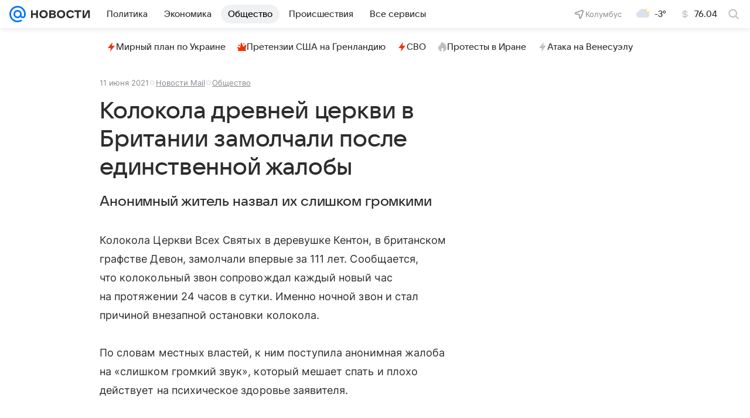

--- FILE ---
content_type: text/html
request_url: https://tns-counter.ru/nc01a**R%3Eundefined*vk/ru/UTF-8/tmsec=mx3_mail_news/634366874***
body_size: 15
content:
81647C756973007DG1769144445:81647C756973007DG1769144445

--- FILE ---
content_type: text/plain; charset=utf-8
request_url: https://media-stat.mail.ru/metrics/1.0/
body_size: 680
content:
eyJhbGciOiJkaXIiLCJjdHkiOiJKV1QiLCJlbmMiOiJBMjU2R0NNIiwidHlwIjoiSldUIn0..PieqnyQhy1KNOpIb.[base64].KTxQDi4sV-dZl9LKMn2F1A

--- FILE ---
content_type: text/plain; charset=utf-8
request_url: https://media-stat.mail.ru/metrics/1.0/
body_size: 664
content:
eyJhbGciOiJkaXIiLCJjdHkiOiJKV1QiLCJlbmMiOiJBMjU2R0NNIiwidHlwIjoiSldUIn0..B6idK33G8fKz4Ola.[base64].K-HuKOTUS31cGclEu6GJNg